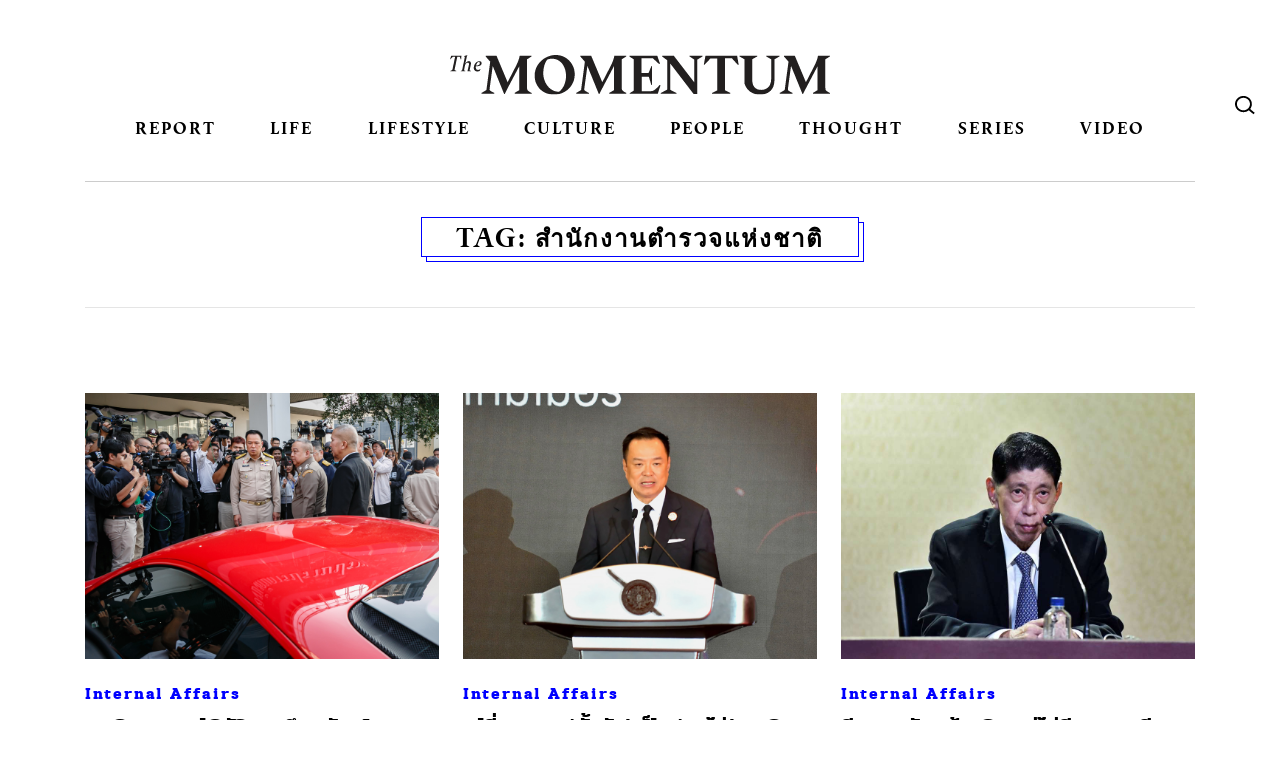

--- FILE ---
content_type: application/javascript
request_url: https://themomentum.co/wp-content/plugins/wp-bannerize-pro/public/js/wp-bannerize-impressions.js?ver=1.8.0
body_size: 1039
content:
jQuery(function(a){function n(){window.WPBannerize.General.impressions_enabled&&(window.WPBannerizeImpressions=[],a('div[data-impressions_enabled="true"]').each(function(n,e){var i,e=a(e);e.is(":visible")&&0<(i=e.data("banner_id"))&&(console.log("push",i),WPBannerizeImpressions.push(i),e.data("impressions_enabled",!1))}),0<window.WPBannerizeImpressions.length)&&(console.log("post",WPBannerizeImpressions),a.post(ajaxurl,{action:"wp_bannerize_add_impressions",banner_id:WPBannerizeImpressions,referrer:document.location.href,nonce:WPBannerize.nonce},function(n){}))}function e(){window.WPBannerize.General.clicks_enabled&&a('div[data-clicks_enabled="true"]').each(function(n,e){var i;a(e).is(":visible")&&(i=a(e).data("banner_id"),a(e).find("a").off("click"),a(e).find("a").on("click",function(){a.post(ajaxurl,{action:"wp_bannerize_add_clicks",banner_id:i,referrer:document.location.href,nonce:WPBannerize.nonce},function(n){})}))})}a(document).on("wpbannerize.init.impressions",n),a(document).on("wpbannerize.init.clicks",e),n(),e()});